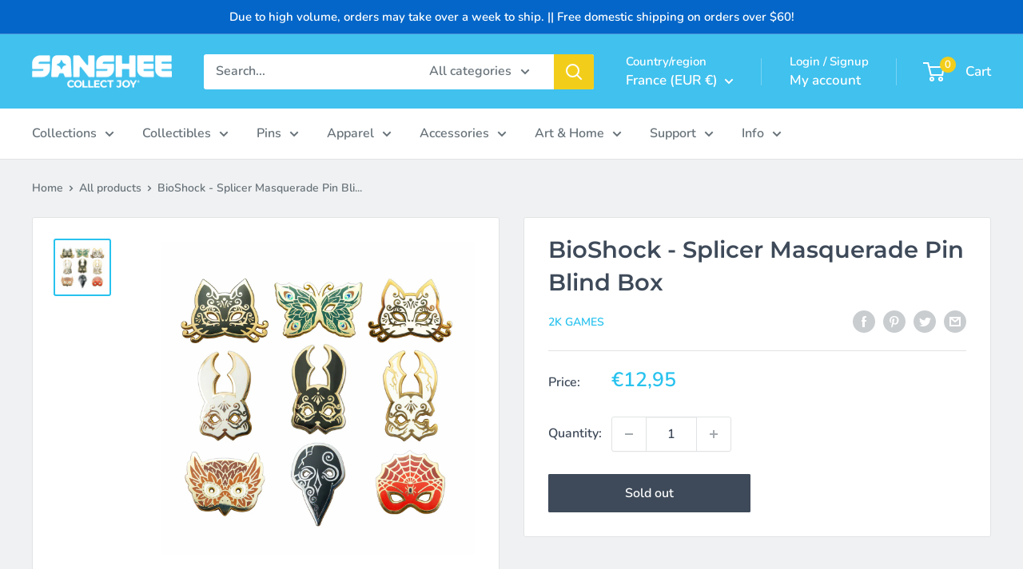

--- FILE ---
content_type: text/javascript; charset=utf-8
request_url: https://sanshee.com/en-fr/products/bioshock-splicer-masquerade-pin-blind-box-1.js
body_size: 1494
content:
{"id":5457408786593,"title":"BioShock - Splicer Masquerade Pin Blind Box","handle":"bioshock-splicer-masquerade-pin-blind-box-1","description":"\u003ch1\u003e“DRESS NICE, SMILE, AND BE YOURSELF.”\u003c\/h1\u003e\n\u003cp\u003e\u003cspan style=\"font-weight: 400;\"\u003eJoin the dregs of Rapture high-life society with your very own official \u003ca href=\"https:\/\/sanshee.com\/collections\/bioshock\" title=\"Official BioShock Collection\"\u003eBioShock\u003c\/a\u003e Splicer mask! Brand new, shiny, sans blood and all of the bad life choices that caused you to turn into a malformed mutant! Celebrate and imbibe with the best of them!\u003c\/span\u003e\u003c\/p\u003e\n\u003ch2\u003eProduct Details\u003c\/h2\u003e\n\u003cul\u003e\n\u003cli\u003eGaming merchandise officially licensed by Irrational and\u003cspan\u003e \u003c\/span\u003e\u003ca href=\"https:\/\/sanshee.com\/collections\/2k-irrational\" title=\"Official 2K Collection\"\u003e2K\u003c\/a\u003e.\u003c\/li\u003e\n\u003cli\u003ePins vary in size, up to 1.75 inches tall and 1.75 inches wide.\u003cbr\u003e\n\u003c\/li\u003e\n\u003cli\u003eHard enamel pins with a gold tone finish.\u003c\/li\u003e\n\u003cli\u003eIncludes high quality locking pin backs.\u003cbr\u003e\n\u003c\/li\u003e\n\u003cli\u003eEach box contains one random pin.\u003cbr\u003e\n\u003c\/li\u003e\n\u003c\/ul\u003e\n\u003ch2\u003eCredits\u003c\/h2\u003e\n\u003cp\u003eDesign: Jeannie Lee \u0026amp; Tabitha Reed\u003cbr\u003e\u003c\/p\u003e\n\u003cp\u003e\u003cspan\u003e \u003c\/span\u003e\u003cem\u003e\u003cspan\u003e©2021, Take-Two Interactive Software, Inc. All rights reserved. BioShock, Irrational Games, 2K and all related titles and logos\u003c\/span\u003e\u003c\/em\u003e\u003cspan class=\"m_5475695693664363933apple-converted-space\"\u003e\u003ci\u003e\u003cspan\u003e.\u003c\/span\u003e\u003c\/i\u003e\u003c\/span\u003e\u003c\/p\u003e","published_at":"2020-07-29T10:16:02-07:00","created_at":"2020-07-28T17:29:27-07:00","vendor":"2K Games","type":"Pin","tags":["Accessories","ACTIVE","Bioshock","Blind Box","gaming","Halloween","Masquerade","Pin","Pins","Splicer"],"price":1295,"price_min":1295,"price_max":1295,"available":false,"price_varies":false,"compare_at_price":null,"compare_at_price_min":0,"compare_at_price_max":0,"compare_at_price_varies":false,"variants":[{"id":35353320915105,"title":"Default Title","option1":"Default Title","option2":null,"option3":null,"sku":"ACPI-2KBS-MASQU","requires_shipping":true,"taxable":true,"featured_image":null,"available":false,"name":"BioShock - Splicer Masquerade Pin Blind Box","public_title":null,"options":["Default Title"],"price":1295,"weight":17,"compare_at_price":null,"inventory_quantity":0,"inventory_management":"shopify","inventory_policy":"deny","barcode":"750958722430","quantity_rule":{"min":1,"max":null,"increment":1},"quantity_price_breaks":[],"requires_selling_plan":false,"selling_plan_allocations":[]}],"images":["\/\/cdn.shopify.com\/s\/files\/1\/0886\/2006\/products\/product_image_splicer-masquerade-blind-box_group_WBG.jpg?v=1606125652"],"featured_image":"\/\/cdn.shopify.com\/s\/files\/1\/0886\/2006\/products\/product_image_splicer-masquerade-blind-box_group_WBG.jpg?v=1606125652","options":[{"name":"Title","position":1,"values":["Default Title"]}],"url":"\/en-fr\/products\/bioshock-splicer-masquerade-pin-blind-box-1","media":[{"alt":"BioShock - Splicer Masquerade Silver \u0026 Gold Plated Pin Blind Box","id":10367257116833,"position":1,"preview_image":{"aspect_ratio":1.0,"height":3000,"width":3000,"src":"https:\/\/cdn.shopify.com\/s\/files\/1\/0886\/2006\/products\/product_image_splicer-masquerade-blind-box_group_WBG.jpg?v=1606125652"},"aspect_ratio":1.0,"height":3000,"media_type":"image","src":"https:\/\/cdn.shopify.com\/s\/files\/1\/0886\/2006\/products\/product_image_splicer-masquerade-blind-box_group_WBG.jpg?v=1606125652","width":3000}],"requires_selling_plan":false,"selling_plan_groups":[]}

--- FILE ---
content_type: text/javascript
request_url: https://sanshee.com/cdn/shop/t/95/assets/custom.js?v=102476495355921946141752621303
body_size: -628
content:
//# sourceMappingURL=/cdn/shop/t/95/assets/custom.js.map?v=102476495355921946141752621303


--- FILE ---
content_type: application/javascript; charset=utf-8
request_url: https://config.gorgias.chat/bundle-loader/shopify/sanshee-test.myshopify.com
body_size: -241
content:
console.warn("No Gorgias chat widget installed or found for this Shopify store (sanshee-test).")

--- FILE ---
content_type: text/javascript; charset=utf-8
request_url: https://sanshee.com/products/bioshock-splicer-masquerade-pin-blind-box-1.js
body_size: 1412
content:
{"id":5457408786593,"title":"BioShock - Splicer Masquerade Pin Blind Box","handle":"bioshock-splicer-masquerade-pin-blind-box-1","description":"\u003ch1\u003e“DRESS NICE, SMILE, AND BE YOURSELF.”\u003c\/h1\u003e\n\u003cp\u003e\u003cspan style=\"font-weight: 400;\"\u003eJoin the dregs of Rapture high-life society with your very own official \u003ca href=\"https:\/\/sanshee.com\/collections\/bioshock\" title=\"Official BioShock Collection\"\u003eBioShock\u003c\/a\u003e Splicer mask! Brand new, shiny, sans blood and all of the bad life choices that caused you to turn into a malformed mutant! Celebrate and imbibe with the best of them!\u003c\/span\u003e\u003c\/p\u003e\n\u003ch2\u003eProduct Details\u003c\/h2\u003e\n\u003cul\u003e\n\u003cli\u003eGaming merchandise officially licensed by Irrational and\u003cspan\u003e \u003c\/span\u003e\u003ca href=\"https:\/\/sanshee.com\/collections\/2k-irrational\" title=\"Official 2K Collection\"\u003e2K\u003c\/a\u003e.\u003c\/li\u003e\n\u003cli\u003ePins vary in size, up to 1.75 inches tall and 1.75 inches wide.\u003cbr\u003e\n\u003c\/li\u003e\n\u003cli\u003eHard enamel pins with a gold tone finish.\u003c\/li\u003e\n\u003cli\u003eIncludes high quality locking pin backs.\u003cbr\u003e\n\u003c\/li\u003e\n\u003cli\u003eEach box contains one random pin.\u003cbr\u003e\n\u003c\/li\u003e\n\u003c\/ul\u003e\n\u003ch2\u003eCredits\u003c\/h2\u003e\n\u003cp\u003eDesign: Jeannie Lee \u0026amp; Tabitha Reed\u003cbr\u003e\u003c\/p\u003e\n\u003cp\u003e\u003cspan\u003e \u003c\/span\u003e\u003cem\u003e\u003cspan\u003e©2021, Take-Two Interactive Software, Inc. All rights reserved. BioShock, Irrational Games, 2K and all related titles and logos\u003c\/span\u003e\u003c\/em\u003e\u003cspan class=\"m_5475695693664363933apple-converted-space\"\u003e\u003ci\u003e\u003cspan\u003e.\u003c\/span\u003e\u003c\/i\u003e\u003c\/span\u003e\u003c\/p\u003e","published_at":"2020-07-29T10:16:02-07:00","created_at":"2020-07-28T17:29:27-07:00","vendor":"2K Games","type":"Pin","tags":["Accessories","ACTIVE","Bioshock","Blind Box","gaming","Halloween","Masquerade","Pin","Pins","Splicer"],"price":1399,"price_min":1399,"price_max":1399,"available":false,"price_varies":false,"compare_at_price":null,"compare_at_price_min":0,"compare_at_price_max":0,"compare_at_price_varies":false,"variants":[{"id":35353320915105,"title":"Default Title","option1":"Default Title","option2":null,"option3":null,"sku":"ACPI-2KBS-MASQU","requires_shipping":true,"taxable":true,"featured_image":null,"available":false,"name":"BioShock - Splicer Masquerade Pin Blind Box","public_title":null,"options":["Default Title"],"price":1399,"weight":17,"compare_at_price":null,"inventory_quantity":0,"inventory_management":"shopify","inventory_policy":"deny","barcode":"750958722430","quantity_rule":{"min":1,"max":null,"increment":1},"quantity_price_breaks":[],"requires_selling_plan":false,"selling_plan_allocations":[]}],"images":["\/\/cdn.shopify.com\/s\/files\/1\/0886\/2006\/products\/product_image_splicer-masquerade-blind-box_group_WBG.jpg?v=1606125652"],"featured_image":"\/\/cdn.shopify.com\/s\/files\/1\/0886\/2006\/products\/product_image_splicer-masquerade-blind-box_group_WBG.jpg?v=1606125652","options":[{"name":"Title","position":1,"values":["Default Title"]}],"url":"\/products\/bioshock-splicer-masquerade-pin-blind-box-1","media":[{"alt":"BioShock - Splicer Masquerade Silver \u0026 Gold Plated Pin Blind Box","id":10367257116833,"position":1,"preview_image":{"aspect_ratio":1.0,"height":3000,"width":3000,"src":"https:\/\/cdn.shopify.com\/s\/files\/1\/0886\/2006\/products\/product_image_splicer-masquerade-blind-box_group_WBG.jpg?v=1606125652"},"aspect_ratio":1.0,"height":3000,"media_type":"image","src":"https:\/\/cdn.shopify.com\/s\/files\/1\/0886\/2006\/products\/product_image_splicer-masquerade-blind-box_group_WBG.jpg?v=1606125652","width":3000}],"requires_selling_plan":false,"selling_plan_groups":[]}

--- FILE ---
content_type: text/javascript; charset=utf-8
request_url: https://sanshee.com/products/bioshock-splicer-masquerade-pin-blind-box-1.js
body_size: 448
content:
{"id":5457408786593,"title":"BioShock - Splicer Masquerade Pin Blind Box","handle":"bioshock-splicer-masquerade-pin-blind-box-1","description":"\u003ch1\u003e“DRESS NICE, SMILE, AND BE YOURSELF.”\u003c\/h1\u003e\n\u003cp\u003e\u003cspan style=\"font-weight: 400;\"\u003eJoin the dregs of Rapture high-life society with your very own official \u003ca href=\"https:\/\/sanshee.com\/collections\/bioshock\" title=\"Official BioShock Collection\"\u003eBioShock\u003c\/a\u003e Splicer mask! Brand new, shiny, sans blood and all of the bad life choices that caused you to turn into a malformed mutant! Celebrate and imbibe with the best of them!\u003c\/span\u003e\u003c\/p\u003e\n\u003ch2\u003eProduct Details\u003c\/h2\u003e\n\u003cul\u003e\n\u003cli\u003eGaming merchandise officially licensed by Irrational and\u003cspan\u003e \u003c\/span\u003e\u003ca href=\"https:\/\/sanshee.com\/collections\/2k-irrational\" title=\"Official 2K Collection\"\u003e2K\u003c\/a\u003e.\u003c\/li\u003e\n\u003cli\u003ePins vary in size, up to 1.75 inches tall and 1.75 inches wide.\u003cbr\u003e\n\u003c\/li\u003e\n\u003cli\u003eHard enamel pins with a gold tone finish.\u003c\/li\u003e\n\u003cli\u003eIncludes high quality locking pin backs.\u003cbr\u003e\n\u003c\/li\u003e\n\u003cli\u003eEach box contains one random pin.\u003cbr\u003e\n\u003c\/li\u003e\n\u003c\/ul\u003e\n\u003ch2\u003eCredits\u003c\/h2\u003e\n\u003cp\u003eDesign: Jeannie Lee \u0026amp; Tabitha Reed\u003cbr\u003e\u003c\/p\u003e\n\u003cp\u003e\u003cspan\u003e \u003c\/span\u003e\u003cem\u003e\u003cspan\u003e©2021, Take-Two Interactive Software, Inc. All rights reserved. BioShock, Irrational Games, 2K and all related titles and logos\u003c\/span\u003e\u003c\/em\u003e\u003cspan class=\"m_5475695693664363933apple-converted-space\"\u003e\u003ci\u003e\u003cspan\u003e.\u003c\/span\u003e\u003c\/i\u003e\u003c\/span\u003e\u003c\/p\u003e","published_at":"2020-07-29T10:16:02-07:00","created_at":"2020-07-28T17:29:27-07:00","vendor":"2K Games","type":"Pin","tags":["Accessories","ACTIVE","Bioshock","Blind Box","gaming","Halloween","Masquerade","Pin","Pins","Splicer"],"price":1399,"price_min":1399,"price_max":1399,"available":false,"price_varies":false,"compare_at_price":null,"compare_at_price_min":0,"compare_at_price_max":0,"compare_at_price_varies":false,"variants":[{"id":35353320915105,"title":"Default Title","option1":"Default Title","option2":null,"option3":null,"sku":"ACPI-2KBS-MASQU","requires_shipping":true,"taxable":true,"featured_image":null,"available":false,"name":"BioShock - Splicer Masquerade Pin Blind Box","public_title":null,"options":["Default Title"],"price":1399,"weight":17,"compare_at_price":null,"inventory_quantity":0,"inventory_management":"shopify","inventory_policy":"deny","barcode":"750958722430","quantity_rule":{"min":1,"max":null,"increment":1},"quantity_price_breaks":[],"requires_selling_plan":false,"selling_plan_allocations":[]}],"images":["\/\/cdn.shopify.com\/s\/files\/1\/0886\/2006\/products\/product_image_splicer-masquerade-blind-box_group_WBG.jpg?v=1606125652"],"featured_image":"\/\/cdn.shopify.com\/s\/files\/1\/0886\/2006\/products\/product_image_splicer-masquerade-blind-box_group_WBG.jpg?v=1606125652","options":[{"name":"Title","position":1,"values":["Default Title"]}],"url":"\/products\/bioshock-splicer-masquerade-pin-blind-box-1","media":[{"alt":"BioShock - Splicer Masquerade Silver \u0026 Gold Plated Pin Blind Box","id":10367257116833,"position":1,"preview_image":{"aspect_ratio":1.0,"height":3000,"width":3000,"src":"https:\/\/cdn.shopify.com\/s\/files\/1\/0886\/2006\/products\/product_image_splicer-masquerade-blind-box_group_WBG.jpg?v=1606125652"},"aspect_ratio":1.0,"height":3000,"media_type":"image","src":"https:\/\/cdn.shopify.com\/s\/files\/1\/0886\/2006\/products\/product_image_splicer-masquerade-blind-box_group_WBG.jpg?v=1606125652","width":3000}],"requires_selling_plan":false,"selling_plan_groups":[]}